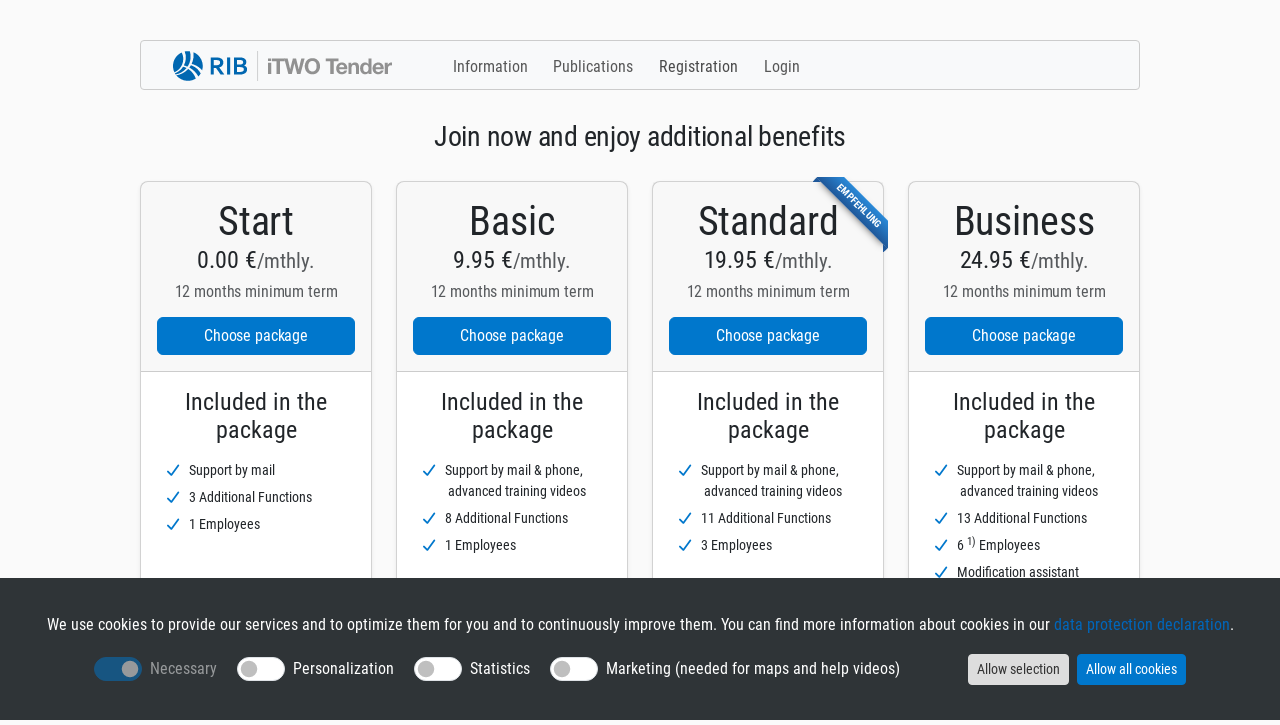

--- FILE ---
content_type: text/html; charset=UTF-8
request_url: https://myorder.rib.de/public/RegisterCompany/item/474057
body_size: 45585
content:
<!DOCTYPE html>
<html lang="en">
<head>
    <link rel="stylesheet" type="text/css" href="/3rdParty/bootstrap/css/bootstrap.min.css?v=3.0.1612" />
<link rel="stylesheet" type="text/css" href="/3rdParty/fontawesome/css/all.min.css?v=3.0.1612" />
<link rel="stylesheet" type="text/css" href="/css/tender.public.css?v=3.0.1612" />
<script type="text/javascript" src="/assets/e4dfda81/JsTrans.js"></script>
<script type="text/javascript" src="/assets/e4dfda81/JsTrans.dictionary.2cb0046138.js"></script>
<script type="text/javascript" src="/3rdParty/jquery/jquery-3.7.1.min.js?v=3.0.1612"></script>
<script type="text/javascript" src="/assets/aeece1c2/jquery.yii.js"></script>
<script type="text/javascript" src="/3rdParty/popper/popper.min.js?v=3.0.1612"></script>
<script type="text/javascript" src="/3rdParty/bootstrap/js/bootstrap.min.js?v=3.0.1612"></script>
<script type="text/javascript" src="/3rdParty/jscookie/js.cookie.js?v=3.0.1612"></script>
<script type="text/javascript" src="/js/tender.public.js?v=3.0.1612"></script>
<title>iTWO Tender - RIB e-Vergabe und Aufträge für Bieter</title>
    <meta name="keywords" lang="de" content="eVergabe, elektronische Vergabe, e-Vergabe, Vergabe, Ausschreibungen, Aufträge, Bieter" />
    <meta name="description" lang="de" content="iTWO Tender ist die zentrale Auftragsplattform für Bieter im Internet. Hier finden Sie bundesweit Ausschreibungen zu Bau- und Liefer- und Dienstleistungen von öffentlichen und privaten Auftraggebern." />

    
    <meta name="viewport" content="width=device-width, initial-scale=1" />
    <meta name="msapplication-config" content="none" />

    <link rel="icon" type="image/png" href="/img/favicons/favicon-96x96.png" sizes="96x96" />
    <link rel="icon" type="image/svg+xml" href="/img/favicons/favicon.svg" />
    <link rel="shortcut icon" href="/img/favicons/favicon.ico" />
    <link rel="apple-touch-icon" sizes="180x180" href="/img/favicons/apple-touch-icon.png" />
    <meta name="apple-mobile-web-app-title" content="iTWO Tender" />
    <link rel="manifest" href="/img/favicons/site.webmanifest" />

    <noscript><meta http-equiv="refresh" content="0;url=/noscript"></noscript>
    
    <script type="text/javascript">
        const YII_LANGUAGE      = 'en';
        const YII_BASE_URL      = '';
        const YII_CSRF_TOKEN    = '64d0741c085fe778bc34e50aeeeefbd74339c54b';
        $(function(){
            $.initEvents();

            // check for modern browser (html5, no IE)
            if( (!$.isCanvasSupported() || !!document.documentMode) && Cookies.get('Browser') != 'ignore') {
                document.getElementById('oldBrowserDialog').style.display = 'block';
            }
        });
    </script>
    <style>
        .sps--blw {
            top:                0;
            padding-top:        0px;
            position:           fixed;
            margin:             10 auto;
            padding:            0;
            max-width:          1000px;
            z-index:            500;
            background-color:   #fafafa;
            color:              #000;
        }
    </style>
</head>
<body>

    <div class="container">

        <!-- navigation -->
        <div class="sps" id="publicNav">
            <nav class="navbar navbar-expand-lg navbar-light bg-light" >
                <div class="navbar-brand">
                    <img src="/img/logo-iTWOTender-Blue.svg" height="30" alt="iTWO Tender">
                </div>
                <button class="navbar-toggler" type="button" data-bs-toggle="collapse" data-bs-target="#navbarContent" aria-controls="navbarContent" aria-expanded="false" aria-label="Toggle navigation">
                    <span class="navbar-toggler-icon"></span>
                </button>

                <div class="collapse navbar-collapse" id="navbarContent">
                    <ul class="navbar-nav mr-auto" id="yw0">
<li class="nav-item"><a class="nav-link" href="/public/informations">Information</a></li>
<li class="nav-item"><a class="nav-link" href="/public/publications">Publications</a></li>
<li class="nav-item active"><a class="nav-link" href="/public/registerCompany">Registration</a></li>
<li class="nav-item"><a class="nav-link" href="/dashboard/index">Login</a></li>
</ul>                </div>

            </nav>
        </div>
                <!-- content -->
        <div style="min-height: 484px;">
            <style>

    ul#bundleFeatureList {
        margin-left:            25px;
    }
    ul#bundleFeatureList li {
        margin-bottom:          6px;
        font-size:              14px;
    }

    ul#bundleFeatureList li:before {
        font-family:            "Font Awesome 5 Pro";
        font-weight:            900;
        color:                  #0077cc;
        content:                "\f00c";
        margin-left:            -25px;  /* this is to move the icon left */
        padding-right:          10px; /* to keep some space between icon and text */
    }

    .sticky {
        position:               Sticky;
        top:                    -1px;
        background-color:       #fafafa;
    }
</style>

<div class="row" style="margin-bottom:12px;">
    <div class="col-md-12 text-center">
        <h3 style="letter-spacing: -.009em;">
            Join now and enjoy additional benefits        </h3>
    </div>
</div>

<div class="row row-cols-1 row-cols-md-3 mb-3 text-center" id="packages">
            <div class="col-md-3 col-6 mb-4 mb-md-0">
            <div class="card h-100 mb-4 rounded-3 shadow-sm">
                                <div class="card-header py-3" style="letter-spacing: -.009em;">
                    <h1 class="my-0 fw-normal">Start</h1>
                    <h4 class="card-title pricing-card-title">0.00 €<small class="text-muted fw-light">/mthly.</small></h4>
                    <h6 class="text-muted fw-light">12 months minimum term</h6>
                    <a class="w-100 btn btn-primary" href="#" id="yt0">Choose package</a>                </div>
                <div class="card-body">
                    <h4>Included in the package</h4>

                    <ul id="bundleFeatureList" class="mt-3 mb-4" style="list-style-type:none;padding: 0; padding: 0px 10px; text-align: left;">
                        <li>Support by mail</li><li>3 Additional Functions</li><li>1  Employees</li>                    </ul>

                </div>
            </div>
        </div>
            <div class="col-md-3 col-6 mb-4 mb-md-0">
            <div class="card h-100 mb-4 rounded-3 shadow-sm">
                                <div class="card-header py-3" style="letter-spacing: -.009em;">
                    <h1 class="my-0 fw-normal">Basic</h1>
                    <h4 class="card-title pricing-card-title">9.95 €<small class="text-muted fw-light">/mthly.</small></h4>
                    <h6 class="text-muted fw-light">12 months minimum term</h6>
                    <a class="w-100 btn btn-primary" href="#" id="yt1">Choose package</a>                </div>
                <div class="card-body">
                    <h4>Included in the package</h4>

                    <ul id="bundleFeatureList" class="mt-3 mb-4" style="list-style-type:none;padding: 0; padding: 0px 10px; text-align: left;">
                        <li>Support by mail & phone, advanced training videos</li><li>8 Additional Functions</li><li>1  Employees</li>                    </ul>

                </div>
            </div>
        </div>
            <div class="col-md-3 col-6 mb-4 mb-md-0">
            <div class="card h-100 mb-4 rounded-3 shadow-sm">
                <div class="ribbon"><span>Empfehlung</span></div>                <div class="card-header py-3" style="letter-spacing: -.009em;">
                    <h1 class="my-0 fw-normal">Standard</h1>
                    <h4 class="card-title pricing-card-title">19.95 €<small class="text-muted fw-light">/mthly.</small></h4>
                    <h6 class="text-muted fw-light">12 months minimum term</h6>
                    <a class="w-100 btn btn-primary" href="#" id="yt2">Choose package</a>                </div>
                <div class="card-body">
                    <h4>Included in the package</h4>

                    <ul id="bundleFeatureList" class="mt-3 mb-4" style="list-style-type:none;padding: 0; padding: 0px 10px; text-align: left;">
                        <li>Support by mail & phone, advanced training videos</li><li>11 Additional Functions</li><li>3  Employees</li>                    </ul>

                </div>
            </div>
        </div>
            <div class="col-md-3 col-6 mb-4 mb-md-0">
            <div class="card h-100 mb-4 rounded-3 shadow-sm">
                                <div class="card-header py-3" style="letter-spacing: -.009em;">
                    <h1 class="my-0 fw-normal">Business</h1>
                    <h4 class="card-title pricing-card-title">24.95 €<small class="text-muted fw-light">/mthly.</small></h4>
                    <h6 class="text-muted fw-light">12 months minimum term</h6>
                    <a class="w-100 btn btn-primary" href="#" id="yt3">Choose package</a>                </div>
                <div class="card-body">
                    <h4>Included in the package</h4>

                    <ul id="bundleFeatureList" class="mt-3 mb-4" style="list-style-type:none;padding: 0; padding: 0px 10px; text-align: left;">
                        <li>Support by mail & phone, advanced training videos</li><li>13 Additional Functions</li><li>6  <sup>1)</sup> Employees</li><li>Modification assistant</li>                    </ul>

                </div>
            </div>
        </div>
    </div>
    <h3 class="text-center mb-4 mt-5" style="letter-spacing: -.009em;">Packages in detail</h3>
<style>
    .table>:not(caption)>*>* {
        padding: 0.8rem 0.8rem !important;
</style>
    <div class="table-responsive">
        <table class="table text-center" role="table">
            <thead>
            <tr>
                                    <th style="width: 18%;">
                        <h4 style="font-weight: bold;margin-bottom: 0.5rem;">Start</h4>
                    </th>
                                    <th style="width: 18%;">
                        <h4 style="font-weight: bold;margin-bottom: 0.5rem;">Basic</h4>
                    </th>
                                    <th style="width: 18%;">
                        <h4 style="font-weight: bold;margin-bottom: 0.5rem;">Standard</h4>
                    </th>
                                    <th style="width: 18%;">
                        <h4 style="font-weight: bold;margin-bottom: 0.5rem;">Business</h4>
                    </th>
                            </tr>
            </thead>
            <tbody>
            <tr>
                <td colspan="4" class="text-center">Included help and support functions</td>
            </tr>
            <tr>
                <td>Introduction Videos<br>inclusive</td>
                <td>Introduction Videos<br>inclusive</td>
                <td>Introduction Videos<br>inclusive</td>
                <td>Introduction Videos<br>inclusive</td>
            </tr>
            <tr>
                <td>eMail Support<br>inclusive</td>
                <td>eMail Support<br>inclusive</td>
                <td>eMail Support<br>inclusive</td>
                <td>eMail Support<br>inclusive</td>
            </tr>
            <tr>
                <td>Telephone Support<br>1.95 €/min</td>
                <td>Telephone Support<br>inclusive</td>
                <td>Telephone Support<br>inclusive</td>
                <td>Telephone Support<br>inclusive</td>
            </tr>
            </tbody>

            <tbody>
            <tr>
                <td colspan="4" class="text-center">Included functions</td>
            </tr>
            <tr>
                <td><a target="_blank" href="https://www.vergabe.rib.de/rib-e-vergabe-bescheinigungen/">Management of certificates</a><br>10 MB</td>
                <td><a target="_blank" href="https://www.vergabe.rib.de/rib-e-vergabe-bescheinigungen/">Management of certificates</a><br>10 MB</td>
                <td><a target="_blank" href="https://www.vergabe.rib.de/rib-e-vergabe-bescheinigungen/">Management of certificates</a><br>10 MB</td>
                <td><a target="_blank" href="https://www.vergabe.rib.de/rib-e-vergabe-bescheinigungen/">Management of certificates</a><br>100 MB</td>
            </tr>
                                                <tr>
                                                    <td id="13">                                Register fee for each platform<br>inclusive</td>
                                                    <td id="13">                                Register fee for each platform<br>inclusive</td>
                                                    <td id="13">                                Register fee for each platform<br>inclusive</td>
                                                    <td id="13">                                Register fee for each platform<br>inclusive</td>
                                            </tr>
                                                                <tr>
                                                    <td id="14">                                Number of users<br>1 Benutzer</td>
                                                    <td id="14">                                Number of users<br>1 Benutzer</td>
                                                    <td id="14">                                Number of users<br>3 Benutzer</td>
                                                    <td id="14">                                Number of users<br>6 Benutzer <sup>1)</sup></td>
                                            </tr>
                                                                <tr>
                                                    <td id="15">                                </td>
                                                    <td id="15">                                Additional Training Videos<br>inclusive</td>
                                                    <td id="15">                                Additional Training Videos<br>inclusive</td>
                                                    <td id="15">                                Additional Training Videos<br>inclusive</td>
                                            </tr>
                                                                <tr>
                                                    <td id="43">                                </td>
                                                    <td id="43">                                Appointment Wizard<br>inclusive</td>
                                                    <td id="43">                                Appointment Wizard<br>inclusive</td>
                                                    <td id="43">                                Appointment Wizard<br>inclusive</td>
                                            </tr>
                                                                <tr>
                                                    <td id="4">                                </td>
                                                    <td id="4">                                </td>
                                                    <td id="4">                                Notification Wizard<br>inclusive</td>
                                                    <td id="4">                                Notification Wizard<br>inclusive</td>
                                            </tr>
                                                                <tr>
                                                    <td id="47">                                </td>
                                                    <td id="47">                                </td>
                                                    <td id="47">                                Extended Company Profile<br>inclusive</td>
                                                    <td id="47">                                Extended Company Profile<br>inclusive</td>
                                            </tr>
                                                                                                                                                                                                                                                                                                                                                                                                                                                        <tr>
                                                <td id="46">                            </td>
                                                <td id="46">                            </td>
                                                <td id="46">                            </td>
                                                <td id="46">                            Tender Management<br>inclusive</td>
                                            </tr>
                                                                                                                                                                                                                                                                                                            <tr>
                                                    <td id="51">                                </td>
                                                    <td id="51">                                </td>
                                                    <td id="51">                                </td>
                                                    <td id="51">                                Änderungsassistent<br>inclusive</td>
                                            </tr>
                                                                                                                                                        <tr>
                                    <td>
                        <a class="w-100 btn btn-primary" href="#" id="yt4">Choose package</a>                    </td>
                                    <td>
                        <a class="w-100 btn btn-primary" href="#" id="yt5">Choose package</a>                    </td>
                                    <td>
                        <a class="w-100 btn btn-primary" href="#" id="yt6">Choose package</a>                    </td>
                                    <td>
                        <a class="w-100 btn btn-primary" href="#" id="yt7">Choose package</a>                    </td>
                
            </tr>
            </tbody>
        </table>
    </div>

<div class="row">
    <div class="col-md-12">
        <div class="caption">
            <sup>1)</sup>
            If you need more users, please <a href="/kontakt">contact</a> us.        </div>
    </div>
</div>

<script src="https://cdn.jsdelivr.net/npm/@userlike/messenger/dist/browser/index.min.js" integrity="sha256-+LuI2Pjaab62ijPTchcR/A9QxMHt0LaMKe62VdUGw5Q=" crossorigin="anonymous"></script>
<script>
    async function createUserlikeApi() {
        const result = await UserlikeMessenger.createMessenger({
            version:    1,
            widgetKey:  'e53ebc777dcb49a29c33fa8ef2459f29ace1bc9fb5bd4ff0b3fac48f8cb34dad',
        });
        const { api } = result.value;
        return api;
    }
    const userlike = createUserlikeApi();
    userlike.then(messenger => messenger.mount());
</script>

        <div class="modal fade" id="productLongDescription-13" data-bs-backdrop="static">
            <div class="modal-dialog modal-dialog-scrollable" role="document" style="max-width: 720px;;">
                <div class="modal-content">
                    <div class="modal-header">
                        <h3>&nbsp;</h3>
                                            </div>
                    <div class="modal-body">
                        <div class="row"><div class="col-md-12"></div></div>                    </div>
                    <div class="modal-footer">
                        <a class="btn btn-secondary" onclick="$(&#039;#productLongDescription-13&#039;).modal(&#039;hide&#039;);return false;" href="#">Close</a>                    </div>
                </div>
            </div>
        </div>
                <div class="modal fade" id="productLongDescription-14" data-bs-backdrop="static">
            <div class="modal-dialog modal-dialog-scrollable" role="document" style="max-width: 720px;;">
                <div class="modal-content">
                    <div class="modal-header">
                        <h3>&nbsp;</h3>
                                            </div>
                    <div class="modal-body">
                        <div class="row"><div class="col-md-12"></div></div>                    </div>
                    <div class="modal-footer">
                        <a class="btn btn-secondary" onclick="$(&#039;#productLongDescription-14&#039;).modal(&#039;hide&#039;);return false;" href="#">Close</a>                    </div>
                </div>
            </div>
        </div>
                <div class="modal fade" id="productLongDescription-15" data-bs-backdrop="static">
            <div class="modal-dialog modal-dialog-scrollable" role="document" style="max-width: 720px;;">
                <div class="modal-content">
                    <div class="modal-header">
                        <h3>&nbsp;</h3>
                                            </div>
                    <div class="modal-body">
                        <div class="row"><div class="col-md-12"></div></div>                    </div>
                    <div class="modal-footer">
                        <a class="btn btn-secondary" onclick="$(&#039;#productLongDescription-15&#039;).modal(&#039;hide&#039;);return false;" href="#">Close</a>                    </div>
                </div>
            </div>
        </div>
                <div class="modal fade" id="productLongDescription-43" data-bs-backdrop="static">
            <div class="modal-dialog modal-dialog-scrollable" role="document" style="max-width: 720px;;">
                <div class="modal-content">
                    <div class="modal-header">
                        <h3>Mit dem Zusatzdienst Terminassistent können Sie sich zu jeder Ausschreibung an wichtige Termine erinnern lassen.</h3>
                                            </div>
                    <div class="modal-body">
                        <div class="row"><div class="col-md-12">Mit dem Zusatzdienst Terminassistent können Sie sich zu jeder Ausschreibung an wichtige Termine erinnern lassen. Die Erinnerung erfolgt per Nachricht oder per E-Mail. Mit dem Terminassistent verpassen Sie somit keine Termine mehr zu einer Ausschreibung.<br><br>Buchen Sie jetzt den Zusatzdienst Terminassistent <b>nur 5 Euro pro Monat für ein Jahr</b>. Dies entspricht einem Preis pro Jahr von 60 Euro zzgl. gesetzlicher Mehrwertsteuer zum Laufzeitende. <br><br>Der Dienst wird mit einer unbestimmten Laufzeit erworben. Die Mindestlaufzeit sind 12 Monate ab dem Kaufdatum mit einer Kündigungsfrist von drei Monaten. Wird nicht (rechtzeitig) gekündigt, verlängert sich der Vertrag um jeweils ein Jahr.</div></div>                    </div>
                    <div class="modal-footer">
                        <a class="btn btn-secondary" onclick="$(&#039;#productLongDescription-43&#039;).modal(&#039;hide&#039;);return false;" href="#">Close</a>                    </div>
                </div>
            </div>
        </div>
                <div class="modal fade" id="productLongDescription-4" data-bs-backdrop="static">
            <div class="modal-dialog modal-dialog-scrollable" role="document" style="max-width: 720px;;">
                <div class="modal-content">
                    <div class="modal-header">
                        <h3>Lassen Sie sich mit dem Benachrichtigungsassistent täglich über alle neuen Ausschreibungen die zu Ihrem Filterprofil passen informieren.</h3>
                                            </div>
                    <div class="modal-body">
                        <div class="row"><div class="col-md-12">Verpassen Sie mit dem Benachrichtigungsassistent keine Ausschreibung mehr. Lassen Sie sich mit dem Benachrichtigungsassistent täglich über alle neuen Ausschreibungen die zu Ihrem Filterprofil passen informieren. Somit sind Sie immer auf dem aktuellen Stand.<br><br>Buchen Sie jetzt den Benachrichtigungsassistent für <b>nur 5 Euro pro Monat für ein Jahr</b>. Dies entspricht einem Preis pro Jahr von 60 Euro zzgl. gesetzlicher Mehrwertsteuer zum Laufzeitende. <br><br>Der Dienst wird mit einer unbestimmten Laufzeit erworben. Die Mindestlaufzeit sind 12 Monate ab dem Kaufdatum mit einer Kündigungsfrist von drei Monaten. Wird nicht (rechtzeitig) gekündigt, verlängert sich der Vertrag um jeweils ein Jahr.</div></div>                    </div>
                    <div class="modal-footer">
                        <a class="btn btn-secondary" onclick="$(&#039;#productLongDescription-4&#039;).modal(&#039;hide&#039;);return false;" href="#">Close</a>                    </div>
                </div>
            </div>
        </div>
                <div class="modal fade" id="productLongDescription-47" data-bs-backdrop="static">
            <div class="modal-dialog modal-dialog-scrollable" role="document" style="max-width: 720px;;">
                <div class="modal-content">
                    <div class="modal-header">
                        <h3>Mit diesem Zusatzdienst können Sie Ihre Firma noch besser für potenzielle Auftraggeber präsentieren.</h3>
                                            </div>
                    <div class="modal-body">
                        <div class="row"><div class="col-md-12">Mit diesem Zusatzdienst können Sie Ihre Firma noch besser für potenzielle Auftraggeber präsentieren. Hierbei können Sie zusätzliche Beschreibungen, Bilder, Logos, Bescheinigungen und Referenzen über bisher erbrachte Leistungen hinterlegen. Darüber hinaus können Sie festlegen, ob diese Informationen nur von den Vergabestellen eingesehen werden können oder diese zusätzlich, als Ihre Referenzseite, im Internet publiziert werden.<br><br>Buchen Sie jetzt den Zusatzdienst Erweitertes Firmenprofil für <b>nur 5 Euro pro Monat für ein Jahr</b>. Dies entspricht einem Preis pro Jahr von 60 Euro zzgl. gesetzlicher Mehrwertsteuer zum Laufzeitende. <br><br>Der Dienst wird mit einer unbestimmten Laufzeit erworben. Die Mindestlaufzeit sind 12 Monate ab dem Kaufdatum mit einer Kündigungsfrist von drei Monaten. Wird nicht (rechtzeitig) gekündigt, verlängert sich der Vertrag um jeweils ein Jahr.</div></div>                    </div>
                    <div class="modal-footer">
                        <a class="btn btn-secondary" onclick="$(&#039;#productLongDescription-47&#039;).modal(&#039;hide&#039;);return false;" href="#">Close</a>                    </div>
                </div>
            </div>
        </div>
                <div class="modal fade" id="productLongDescription-51" data-bs-backdrop="static">
            <div class="modal-dialog modal-dialog-scrollable" role="document" style="max-width: 720px;;">
                <div class="modal-content">
                    <div class="modal-header">
                        <h3>Mit dem Änderungsassistent entfällt  das manuelle herunterladen und einarbeiten von Änderungspaketen. Der Dienst findet die Änderungen der Vergabestelle automatisch, lädt diese im Hintergrund auf den PC und arbeitet die Änderungen automatisch ein.</h3>
                                            </div>
                    <div class="modal-body">
                        <div class="row"><div class="col-md-12">Mit dem <b>Änderungsassistent</b> entfällt  das manuelle herunterladen und einarbeiten von Änderungspaketen. Der Dienst findet die Änderungen der Vergabestelle automatisch, lädt diese im Hintergrund auf den PC und arbeitet die Änderungen automatisch ein. <br><br>Buchen Sie jetzt den Zusatzdienst  <b>Änderungsassistent</b> für nur <strong>7 Euro pro Monat für ein Jahr</strong>. Dies entspricht einem <strong>Preis pro Jahr von 84,00 Euro</strong> zzgl. gesetzlicher Mehrwertsteuer zum Laufzeitende. <br><br>Die Mindestlaufzeit sind 12 Monate ab dem Kaufdatum mit einer Kündigungsfrist von drei Monaten. Wird nicht (rechtzeitig) gekündigt, verlängert sich der Vertrag um jeweils ein Jahr. <br><br>Um den Zusatzdienst <b>Änderungsassistent</b> nutzen zu können, benötigen Sie immer den kostenlosen Bieterclient <b>ava-sign 2020 V1.4</b> oder höher!</div></div>                    </div>
                    <div class="modal-footer">
                        <a class="btn btn-secondary" onclick="$(&#039;#productLongDescription-51&#039;).modal(&#039;hide&#039;);return false;" href="#">Close</a>                    </div>
                </div>
            </div>
        </div>
                <div class="modal fade" id="productLongDescription-2" data-bs-backdrop="static">
            <div class="modal-dialog modal-dialog-scrollable" role="document" style="max-width: 720px;;">
                <div class="modal-content">
                    <div class="modal-header">
                        <h3>Mit dem Zusatzdienst Vergabeunterlagen als PDF einsehen können Sie schnell und einfach direkt in iTWO tender die kompletten Vergabeunterlagen als ein PDF anzeigen lassen.</h3>
                                            </div>
                    <div class="modal-body">
                        <div class="row"><div class="col-md-12">Mit dem Zusatzdienst Vergabeunterlagen als PDF einsehen können Sie schnell und einfach direkt in iTWO tender die kompletten Vergabeunterlagen als ein PDF anzeigen lassen. Dies spart jede Menge Zeit wenn Sie sich zum Beispiel zuerst nur ein Bild für die neue Ausschreibung verschaffen möchten.<br><br>Buchen Sie jetzt den Zusatzdienst Vergabeunterlagen als PDF einsehen für <b>nur 5 Euro pro Monat für ein Jahr</b>. Dies entspricht einem Preis pro Jahr von 60 Euro zzgl. gesetzlicher Mehrwertsteuer zum Laufzeitende. <br><br>Der Dienst wird mit einer unbestimmten Laufzeit erworben. Die Mindestlaufzeit sind 12 Monate ab dem Kaufdatum mit einer Kündigungsfrist von drei Monaten. Wird nicht (rechtzeitig) gekündigt, verlängert sich der Vertrag um jeweils ein Jahr.</div></div>                    </div>
                    <div class="modal-footer">
                        <a class="btn btn-secondary" onclick="$(&#039;#productLongDescription-2&#039;).modal(&#039;hide&#039;);return false;" href="#">Close</a>                    </div>
                </div>
            </div>
        </div>
                <div class="modal fade" id="productLongDescription-46" data-bs-backdrop="static">
            <div class="modal-dialog modal-dialog-scrollable" role="document" style="max-width: 720px;;">
                <div class="modal-content">
                    <div class="modal-header">
                        <h3>Mit diesem Zusatzdienst können Sie interne Notizen, Projektnummern oder Vermerke zu ihren Ausschreibungen hinterlegen und Ausschreibungen an eine andere Niederlassung übertragen.</h3>
                                            </div>
                    <div class="modal-body">
                        <div class="row"><div class="col-md-12">Mit diesem Zusatzdienst können Sie interne Notizen, Projetnummern oder Vermerke zu ihren Ausschreibungen hinterlegen. Diese Informationen sind nur für Sie und Ihre Firma einsehbar. So können Sie zum Beispiel ihre interne Projektnummer oder den zuständigen Mitarbeiter hinterlegen. Diese Notizen werden dann direkt bei der Suche nach Ausschreibungen durch Sie oder einen Mitarbeiter Ihrer Firma berücksichtigt. Mit dem Dienst können Sie auch Ausschreibungen in einen anderen Zugang <b>verschieben</b>, wenn zum Beispiel eine andere Niederlassung das Angebot abgeben soll.<br><br>Buchen Sie jetzt den Zusatzdienst Notizen für <b>nur 5 Euro pro Monat für ein Jahr</b>. Dies entspricht einem Preis pro Jahr von 60 Euro zzgl. gesetzlicher Mehrwertsteuer zum Laufzeitende. <br><br>Der Dienst wird mit einer unbestimmten Laufzeit erworben. Die Mindestlaufzeit sind 12 Monate ab dem Kaufdatum mit einer Kündigungsfrist von drei Monaten. Wird nicht (rechtzeitig) gekündigt, verlängert sich der Vertrag um jeweils ein Jahr.</div></div>                    </div>
                    <div class="modal-footer">
                        <a class="btn btn-secondary" onclick="$(&#039;#productLongDescription-46&#039;).modal(&#039;hide&#039;);return false;" href="#">Close</a>                    </div>
                </div>
            </div>
        </div>
                <div class="modal fade" id="productLongDescription-49" data-bs-backdrop="static">
            <div class="modal-dialog modal-dialog-scrollable" role="document" style="max-width: 720px;;">
                <div class="modal-content">
                    <div class="modal-header">
                        <h3>Mit dem Dienst Bescheinigungen können Sie Ihre Bescheinigungen und Nachweise auf der Plattform verwalten und diese bei Bedarf an die Vergabestelle übermitteln.</h3>
                                            </div>
                    <div class="modal-body">
                        <div class="row"><div class="col-md-12">Mit dem Dienst Bescheinigungen können Sie Bescheinigungen und Nachweise auf der Plattform verwalten und diese bei Bedarf an die Vergabestelle übermitteln. Mit der kostenlosen Variante Bescheinigungen 10 MB können Bescheinigungen mit bis zu 10 MB Speicherplatz pro Firmenzugang verwaltet werden.</div></div>                    </div>
                    <div class="modal-footer">
                        <a class="btn btn-secondary" onclick="$(&#039;#productLongDescription-49&#039;).modal(&#039;hide&#039;);return false;" href="#">Close</a>                    </div>
                </div>
            </div>
        </div>
                <div class="modal fade" id="productLongDescription-50" data-bs-backdrop="static">
            <div class="modal-dialog modal-dialog-scrollable" role="document" style="max-width: 720px;;">
                <div class="modal-content">
                    <div class="modal-header">
                        <h3>Mit dem Dienst Bescheinigungen können Sie Ihre Bescheinigungen und Nachweise auf der Plattform verwalten und diese bei Bedarf an die Vergabestelle übermitteln.</h3>
                                            </div>
                    <div class="modal-body">
                        <div class="row"><div class="col-md-12">Mit dem Dienst Bescheinigungen können Sie Bescheinigungen und Nachweise auf der Plattform verwalten und diese bei Bedarf an die Vergabestelle übermitteln. Mit der kostenpflichtigen Variante Bescheinigungen 100 MB können Bescheinigungen mit bis zu 100 MB Speicherplatz pro Firmenzugang verwaltet werden. Buchen Sie jetzt das Produkt Bescheinigungen 100 MB <b>für nur 5 Euro pro Monat für ein Jahr</b>. Dies entspricht einem Preis pro Jahr von 60 Euro zzgl. gesetzlicher Mehrwertsteuer zum Laufzeitende. Die Mindestlaufzeit sind 12 Monate ab dem Kaufdatum mit einer Kündigungsfrist von drei Monaten. Wird nicht (rechtzeitig) gekündigt, verlängert sich der Vertrag um jeweils ein Jahr.</div></div>                    </div>
                    <div class="modal-footer">
                        <a class="btn btn-secondary" onclick="$(&#039;#productLongDescription-50&#039;).modal(&#039;hide&#039;);return false;" href="#">Close</a>                    </div>
                </div>
            </div>
        </div>
                </div>

        <!-- footer -->
        <hr>
        <div class="row footer">
            <div class="col-md-3">
                <ul class="nav flex-column">
                    <li class="nav-header">iTWO Tender</li>
                    <li class="nav-item">
                        <a href="/">About iTWO Tender</a>                    </li>
                </ul>
            </div>
            <div class="col-md-3">
                <ul class="nav flex-column">
                    <li class="nav-header">General</li>
                    <li class="nav-item"><a href="/impressum">Imprint</a></li>
                    <li class="nav-item"><a href="/datenschutz">Privacy Policy</a></li>
                    <li class="nav-item"><a target="_blank" href="https://www.rib-software.com/pdf/de/rib-itwo-tender-nutzungsbedingungen-08-2023.pdf">Terms and Conditions</a></li>
                </ul>
            </div>
            <div class="col-md-3">
                <ul class="nav flex-column">
                    <li class="nav-header">Contact & Help</li>
                    <li class="nav-item"><a href="/kontakt">Contact</a></li>
                    <li class="nav-item"><a target="blank" href="https://www.meinauftrag.rib.de/hilfe/index.html">Help</a></li>
                </ul>
            </div>
            <div class="col-md-3">
                <ul class="nav flex-column">
                    <li class="nav-header">Languages</li>
                    <li class="nav-item"><a href="/" id="yt8">Deutsch</a></li>
                    <li class="nav-item"><a href="/" id="yt9">English</a></li>
                </ul>
            </div>
        </div>

    </div>


<div id="oldBrowserDialog" class="position-fixed hide top-0 start-0 z-3 vw-100 vh-100 bg-dark bg-opacity-75"><div class="bg-white my-5 mx-auto p-3 rounded w-600"><div class="row"><div class="col-12">Dear iTWO Tender user, <br><br>You are using an outdated browser that does not correctly display all the contents of iTWO Tender. In order to make full use of our pages in appearance and function, we recommend that you install one of the newer browsers below:</div></div><div class="row mt-4"><div class="col-3 text-center"><a href="https://www.google.de/chrome/browser/desktop/"><img src="/img/browser/chrome.png" alt="" /><br>Chrome</a></div><div class="col-3 text-center"><a href="https://www.mozilla.com/firefox/"><img src="/img/browser/ff.png" alt="" /><br>Firefox</a></div><div class="col-3 text-center"><a href="https://www.opera.com/download/"><img src="/img/browser/opera.png" alt="" /><br>Opera</a></div><div class="col-3 text-center"><a href="https://www.apple.com/safari/download/"><img src="/img/browser/safari.png" alt="" /><br>Safari</a></div></div><div class="row mt-4"><div class="col-12 text-center"><input onclick="Cookies.set(&#039;Browser&#039;, &#039;ignore&#039;, {path: &#039;/&#039;, expires: 1}); document.getElementById(&#039;oldBrowserDialog&#039;).style.display = &#039;none&#039;;" class="btn btn-primary" name="yt10" type="button" value="seen" /></div></div></div></div><div id="cookieBanner" class="cookie-banner hide" >
    <p>
        We use cookies to provide our services and to optimize them for you and to continuously improve them. You can find more information about cookies in our <a href="/datenschutz#cookies">data protection declaration</a>.    </p>
    <span class="form-check form-switch form-check-inline">
        <input id="ciNecessary" type="checkbox" class="form-check-input" checked disabled>
        <label class="form-check-label" for="ciNecessary" title="Without these cookies, important functions cannot be provided.">
            Necessary        </label>
    </span>
    <span class="form-check form-switch form-check-inline">
        <input id="ciPreferences" type="checkbox" class="form-check-input">
        <label class="form-check-label" for="ciPreferences" title="Allow a web page to remember information, such as your preferred language.">
            Personalization        </label>
    </span>
    <span class="form-check form-switch form-check-inline">
        <input id="ciStatistics" type="checkbox" class="form-check-input">
        <label class="form-check-label" for="ciStatistics" title="Help us understand how our visitors interact with our services.">
            Statistics        </label>
    </span>
    <span class="form-check form-switch form-check-inline">
        <input id="ciMarketing" type="checkbox" class="form-check-input">
        <label class="form-check-label" for="ciMarketing" title="Are used to follow visitors on our website. The goal is, for example, to show ads that are really relevant and appealing to you and therefore more valuable for advertising partners.">
            Marketing (needed for maps and help videos)         </label>
    </span>
    <button id="cookieSel" class="btn btn-sm btn-secondary my-0 me-1 ms-5">Allow selection</button>
    <button id="cookieAll" class="btn btn-sm btn-primary">Allow all cookies </button>
</div>

<div id="cookieWarning" class="cookie-banner hide">
    In order to be able to use our services, cookies must be activated in your browser!</div>

<script>
    let cookieName      = 'CookieConsent';
    let cookieOptions   = { path: '/', expires: 365, secure: true, sameSite: 'None' };
    let cookieConsent   = { necessary: true, preferences: false, statistics: false, marketing: false };

    // Falls Cookie nicht gesetzt
    if (Cookies.get(cookieName) === undefined) {
        // Setze Cookie auf 'enabled'
        Cookies.set(cookieName, 'enabled', cookieOptions);
        // Ist Cookie nicht gesetzt, dann werden Cookies scheinbar blockiert
        if (Cookies.get(cookieName) === undefined) {
            $('#cookieWarning').show();
        }
    }

    // Falls Cookie auf 'enabled'
    if (Cookies.get(cookieName) === 'enabled') {
        // Blende Cookie Banner ein
        $('#cookieBanner').show();
    } else {
        // Lese Cookie-Zustimmungen aus
        $.extend(cookieConsent, JSON.parse(Cookies.get(cookieName)));
    }

    $('#cookieSel').click(function () {
        $.extend(cookieConsent, {
            necessary:      $('#ciNecessary').prop('checked'),
            preferences:    $('#ciPreferences').prop('checked'),
            statistics:     $('#ciStatistics').prop('checked'),
            marketing:      $('#ciMarketing').prop('checked')
        });
        Cookies.set(cookieName, JSON.stringify(cookieConsent), cookieOptions);
        $('#cookieBanner').hide();
        location.reload();
    });

    $('#cookieAll').click(function () {
        $.extend(cookieConsent, {
            necessary:      true,
            preferences:    true,
            statistics:     true,
            marketing:      true
        });
        Cookies.set(cookieName, JSON.stringify(cookieConsent), cookieOptions);
        $('#cookieBanner').hide();
        location.reload();
    });

    showCookieBanner = function(){
        $('#ciNecessary')   .prop('checked', cookieConsent.necessary);
        $('#ciPreferences') .prop('checked', cookieConsent.preferences)
        $('#ciStatistics')  .prop('checked', cookieConsent.statistics)
        $('#ciMarketing')   .prop('checked', cookieConsent.marketing)
        $('#cookieBanner')  .show();
    }
</script>
<script type="text/javascript">
/*<![CDATA[*/
jQuery(function($) {
jQuery('body').on('click','#yt0',function(){jQuery.yii.submitForm(this,'registerCompany',{'package':5,'YII_CSRF_TOKEN':'64d0741c085fe778bc34e50aeeeefbd74339c54b'});return false;});
jQuery('body').on('click','#yt1',function(){jQuery.yii.submitForm(this,'registerCompany',{'package':1,'YII_CSRF_TOKEN':'64d0741c085fe778bc34e50aeeeefbd74339c54b'});return false;});
jQuery('body').on('click','#yt2',function(){jQuery.yii.submitForm(this,'registerCompany',{'package':3,'YII_CSRF_TOKEN':'64d0741c085fe778bc34e50aeeeefbd74339c54b'});return false;});
jQuery('body').on('click','#yt3',function(){jQuery.yii.submitForm(this,'registerCompany',{'package':4,'YII_CSRF_TOKEN':'64d0741c085fe778bc34e50aeeeefbd74339c54b'});return false;});
jQuery('body').on('click','#yt4',function(){jQuery.yii.submitForm(this,'registerCompany',{'package':5,'YII_CSRF_TOKEN':'64d0741c085fe778bc34e50aeeeefbd74339c54b'});return false;});
jQuery('body').on('click','#yt5',function(){jQuery.yii.submitForm(this,'registerCompany',{'package':1,'YII_CSRF_TOKEN':'64d0741c085fe778bc34e50aeeeefbd74339c54b'});return false;});
jQuery('body').on('click','#yt6',function(){jQuery.yii.submitForm(this,'registerCompany',{'package':3,'YII_CSRF_TOKEN':'64d0741c085fe778bc34e50aeeeefbd74339c54b'});return false;});
jQuery('body').on('click','#yt7',function(){jQuery.yii.submitForm(this,'registerCompany',{'package':4,'YII_CSRF_TOKEN':'64d0741c085fe778bc34e50aeeeefbd74339c54b'});return false;});
jQuery('body').on('click','#yt8',function(){jQuery.yii.submitForm(this,'',{'language':'de','YII_CSRF_TOKEN':'64d0741c085fe778bc34e50aeeeefbd74339c54b'});return false;});
jQuery('body').on('click','#yt9',function(){jQuery.yii.submitForm(this,'',{'language':'en','YII_CSRF_TOKEN':'64d0741c085fe778bc34e50aeeeefbd74339c54b'});return false;});
});
/*]]>*/
</script>
</body>
</html>

--- FILE ---
content_type: text/css
request_url: https://myorder.rib.de/css/tender.public.css?v=3.0.1612
body_size: 4124
content:
/* ---=== general/fonts ===--- */
@import 'tender.fonts.css';

html, body {
    font-size:                  16px;
    background-color:           #fafafa;
}
html, body, input, button, select, textarea {
    font-family:                'Roboto Condensed', 'Helvetica Neue', Helvetica, Arial, sans-serif;
}
body {
    padding:                    40px 0 !important;
}
h1, h2, h3, h4, h5, h6 {
    margin-bottom:              1rem;
}
a, a:hover, a:focus {
    color:                      #0066bb;
    text-decoration:            none;
}
a > i {
    margin-right:               3px;
}
.carousel li::marker {
    font-size:                  0 !important;
}
.twitter-typeahead {
    display:                    block !important;
}
.hide {
    display:                    none;
}

.form-control::placeholder {
    opacity:                    .5;
}

/* ---=== buttons ===--- */
.btn-primary {
    color:                      #ffffff;
    background-color:           #0077cc;
    border-color:               #0077cc;
}
.btn-primary:hover, .btn-primary:focus {
    color:                      #ffffff;
    background-color:           #0067b1;
    border-color:               #0067b1;
}
.btn-secondary {
    color:                      #333333;
    background-color:           #dddddd;
    border-color:               #dddddd;
}
.btn-secondary:hover {
    color:                      #333333;
    background-color:           #cccccc;
    border-color:               #cccccc;
}

/* ---=== slider ===--- */
.slider.slider-horizontal {
    width:                      100%;
}
.slider.slider-horizontal .slider-track {
    background-image:           none;
    background-color:           #ffffff;
    border:                     solid 1px #ced4da;
}
.slider.slider-horizontal .slider-selection {
    box-shadow:                 none;
}
.slider.slider-horizontal .slider-handle {
    background:                 #0077cc;
}

/* ---=== switch ===--- */
.form-switch .form-check-input {
    height:                     1.5em;
    width:                      3.0em;
    margin-right:               0.5em;
    cursor:                     pointer;
}
.form-switch .form-check-input:checked {
    background-color:           #0077cc;
    border-color:               #0077cc;
}
.form-switch .form-check-label {
    margin-top:                 0.25em;
}


.switch {
    font-size: 1rem;
    position: relative;
}
.switch input {
    position: absolute;
    height: 1px;
    width: 1px;
    background: none;
    border: 0;
    clip: rect(0 0 0 0);
    clip-path: inset(50%);
    overflow: hidden;
    padding: 0;
}
.switch input + label {
    position: relative;
    min-width: calc(calc(2.375rem * .8) * 2);
    border-radius: calc(2.375rem * .8);
    height: calc(2.375rem * .8);
    line-height: calc(2.375rem * .8);
    display: inline-block;
    cursor: pointer;
    outline: none;
    user-select: none;
    vertical-align: middle;
    text-indent: calc(calc(calc(2.375rem * .8) * 2) + .5rem);
}
.switch input + label::before,
.switch input + label::after {
    content: '';
    position: absolute;
    top: 0;
    left: 0;
    width: calc(calc(2.375rem * .8) * 2);
    bottom: 0;
    display: block;
}
.switch input + label::before {
    right: 0;
    background-color: #dee2e6;
    border-radius: calc(2.375rem * .8);
    transition: 0.2s all;
}
.switch input + label::after {
    top: 2px;
    left: 2px;
    width: calc(calc(2.375rem * .8) - calc(2px * 2));
    height: calc(calc(2.375rem * .8) - calc(2px * 2));
    border-radius: 50%;
    background-color: white;
    transition: 0.2s all;
}
.switch input:checked + label::before {
    background-color: #0077cc;
}
.switch input:checked + label::after {
    margin-left: calc(2.375rem * .8);
}
.switch input:focus + label::before {
    outline: none;
    box-shadow: 0 0 0 0.2rem rgba(0, 136, 221, 0.25);
}
.switch input:disabled + label {
    color: #868e96;
    cursor: not-allowed;
}
.switch input:disabled + label::before {
    background-color: #e9ecef;
}
.switch input:disabled:checked + label::before {
    background-color: #0077cc;
}
.switch.switch-sm {
    font-size: 0.875rem;
}
.switch.switch-sm input + label {
    min-width: calc(calc(1.9375rem * .8) * 2);
    height: calc(1.9375rem * .8);
    line-height: calc(1.9375rem * .8);
    text-indent: calc(calc(calc(1.9375rem * .8) * 2) + .5rem);
}
.switch.switch-sm input + label::before {
    width: calc(calc(1.9375rem * .8) * 2);
}
.switch.switch-sm input + label::after {
    width: calc(calc(1.9375rem * .8) - calc(2px * 2));
    height: calc(calc(1.9375rem * .8) - calc(2px * 2));
}
.switch.switch-sm input:checked + label::after {
    margin-left: calc(1.9375rem * .8);
}
.switch.switch-lg {
    font-size: 1.25rem;
}
.switch.switch-lg input + label {
    min-width: calc(calc(3rem * .8) * 2);
    height: calc(3rem * .8);
    line-height: calc(3rem * .8);
    text-indent: calc(calc(calc(3rem * .8) * 2) + .5rem);
}
.switch.switch-lg input + label::before {
    width: calc(calc(3rem * .8) * 2);
}
.switch.switch-lg input + label::after {
    width: calc(calc(3rem * .8) - calc(2px * 2));
    height: calc(calc(3rem * .8) - calc(2px * 2));
}
.switch.switch-lg input:checked + label::after {
    margin-left: calc(3rem * .8);
}
.switch + .switch {
    margin-left: 1rem;
}


.container {
    margin:                     0 auto;
    padding:                    0;
    max-width:                  1000px;
}
.container > hr {
    margin:                     30px 0;
    border-top:                 solid 1px #e8e8e8;
}

.navbar {
    padding:                    .2rem 2rem .2rem;
    margin-bottom:              30px;
    border:                     solid 1px #cccccc;
    border-radius:              4px;
}

.nav-link {
    padding-top:                10px;
    padding-bottom:             6px;
}

.navbar-light .navbar-brand {
    color:                      rgba(0,0,0,.6);
    font-weight:                600;
    margin-right:               3rem;
}

.navbar-light .navbar-brand:focus, .navbar-light .navbar-brand:hover {
    color:                      rgba(0,0,0,.6);
}

.navbar-light .navbar-nav .nav-item.active .nav-link {
    color:                      rgba(0,0,0,.7);
}

.navbar-expand-lg .navbar-nav .nav-link {
    font-weight:                normal;
    font-size:                  16px;
    padding-left:               0.8rem;
    padding-right:              0.8rem;
}


.modal-header h3 {
    color:                      #bbb;
}
.modal-body {
    padding:                    15px 25px;
    max-height:                 450px;
}

.marketing {
    margin:                     40px 0;
    text-align:                 center;
}
.marketing h1 {
    font-size:                  40px;
    line-height:                1;
}

#ModalLogin {
    width: 300px;
    margin-left: -150px;
}

.caption {
    font-size:                  11px;
    line-height:                14px;
    color:                      #666666;
    margin-top:                 5px;
}

.footer .nav .nav-header {
    color:                      #666666;
    font-size:                  14px;
    font-weight:                600;
    padding-bottom:             5px;
    text-transform:             uppercase;
}
.footer .nav .nav-item {
    font-size:                  14px;
    margin-bottom:              4px;
}

ul.unstyled.with-icons > li {
    line-height:                28px;
}
ul.unstyled.with-icons > li > i {
    margin-right:               8px;
}

/* ---=== site top alert ===--- */
.alert-top{
    position:                   fixed;
    width:                      480px;
    margin-left:                -240px;
    top:                        0;
    left:                       50%;
    z-index:                    1100;
    padding:                    1.2rem 1.4rem;
    box-shadow:                 0 10px 20px 2px rgba(0,0,0,.5)
}

.cookie-info {
    position:                   fixed;
    z-index:                    2000;
    bottom:                     0px;
    width:                      100%;
    background-color:           #2f3437;
    padding:                    12px 20px;
    color:                      #ffffff;
}

.cookie-banner {
    position:                   fixed;
    z-index:                    2000;
    bottom:                     0px;
    width:                      100%;
    background-color:           #2f3437;
    padding:                    35px 20px;
    color:                      #ffffff;
    text-align:                 center;
}

/* ---=== stream ===--- */
.item-left {
    border: 1px solid #dddddd;
    border-top: 1px solid #dddddd;
    border-right: 0px solid #dddddd;
    border-bottom: 1px solid #dddddd;
    border-radius: 4px 0px 0px 4px;
    -moz-border-radius: 4px 0px 0px 4px;
    -webkit-border-radius: 4px 0px 0px 4px;
    padding:12px 16px;
    flex: 1;  /* grow */
    -webkit-transition: all 1.5s ease;
    -moz-transition: all 1.5s ease;
    -o-transition: all 1.5s ease;
    transition: all 1.5s ease;

}
.item-right {
    border: 1px solid #1d66a5;
    border-top: 1px solid #1d66a5;
    border-left: 0px solid #1d66a5;
    border-bottom: 1px solid #1d66a5;
    border-radius: 0px 4px 4px 0px;
    -moz-border-radius: 0px 4px 4px 0px;
    -webkit-border-radius: 0px 4px 4px 0px;
    padding: 6px 0px 0px 0px;
    flex: 0 0 120px; /* do not grow, do not shrink, start at 250px */
    background: #1d66a5;
    background: linear-gradient(135deg, rgb(29, 102, 165) 0%, rgb(62, 137, 195) 100%);
    background: -moz-linear-gradient(-45deg, rgb(29, 102, 165) 0%, rgb(62, 137, 195) 100%);
    background: -webkit-gradient(linear, left top, right bottom, color-stop(0%, rgb(29, 102, 165)), color-stop(100%, rgb(62, 137, 195)));
    background: -webkit-linear-gradient(-45deg, rgb(29, 102, 165) 0%, rgb(62, 137, 195) 100%);
    background: -o-linear-gradient(-45deg, rgb(29, 102, 165) 0%, rgb(62, 137, 195) 100%);
    background: -ms-linear-gradient(-45deg, rgb(29, 102, 165) 0%, rgb(62, 137, 195) 100%);
    filter: progid:DXImageTransform.Microsoft.gradient( startColorstr='#1c518c', endColorstr='#3d6fa8',GradientType=1 );
    /*text-align: center;*/
    vertical-align: top;

}
.item {
    display: flex;
}
ul.stream {
    list-style:                 none;
    margin:                     0;
    padding:                    0;
}
ul.stream > li {
    margin-bottom:              10px;
}
ul.stream .item {
    width:                      100%;
    border-collapse:            separate;
}
ul.stream .item .info {
    background-color:           #ffffff;
    padding:                    10px 15px;
    border:                     solid 1px #dddddd;
    border-right:               0;
    border-top-left-radius:     4px;
    border-bottom-left-radius:  4px;
    vertical-align:             top;
}
ul.stream .item .info .logo {
    margin:                     4px 8px 0 0;
    width:                      32px;
    height:                     32px;
}
ul.stream .item .info-label {
    font-size:                  11px;
    line-height:                12px;
    color:                      #666666;
    text-transform:             uppercase;
}
ul.stream .item .info-actions a {
    margin-right:               8px;
}
ul.stream .item .info-actions.more a {
    color:                      #666666;
}
ul.stream li:hover .item .info-actions.more a {
    color:                      #0066bb;
}
ul.stream .item .meta {
    width:                      120px;
    padding:                    15px 0;
    text-align:                 center;
    vertical-align:             top;
    border:                     solid 1px rgba(0, 0, 0, 0.1);
    border-left:                0;
    border-top-right-radius:    4px;
    border-bottom-right-radius: 4px;
    background: #1d66a5; /* Old browsers */
    background:                 linear-gradient(135deg, rgb(29, 102, 165) 0%, rgb(62, 137, 195) 100%); /* W3C */
    background:                 -moz-linear-gradient(-45deg, rgb(29, 102, 165) 0%, rgb(62, 137, 195) 100%); /* FF3.6+ */
    background:                 -webkit-gradient(linear, left top, right bottom, color-stop(0%, rgb(29, 102, 165)), color-stop(100%, rgb(62, 137, 195))); /* Chrome,Safari4+ */
    background:                 -webkit-linear-gradient(-45deg, rgb(29, 102, 165) 0%, rgb(62, 137, 195) 100%); /* Chrome10+,Safari5.1+ */
    background:                 -o-linear-gradient(-45deg, rgb(29, 102, 165) 0%, rgb(62, 137, 195) 100%); /* Opera 11.10+ */
    background:                 -ms-linear-gradient(-45deg, rgb(29, 102, 165) 0%, rgb(62, 137, 195) 100%); /* IE10+ */
    filter:                     progid:DXImageTransform.Microsoft.gradient( startColorstr='#1c518c', endColorstr='#3d6fa8',GradientType=1 ); /* IE6-9 fallback on horizontal gradient */
}

ul.stream .item .meta .date {
    font-size:                  24px;
    color:                      #ffffff;
}
ul.stream .item .meta .month {
    font-size:                  14px;
    color:                      #ffffff;
    text-transform:             uppercase;
}
ul.stream .item .meta .datestring {
    font-size:                  10px;
    color:                      #eaeaea;
    text-transform:             uppercase;
}
ul.stream .item .meta .divider {
    border-top:                 dotted 1px rgba(255, 255, 255, 0.3);
    margin-top:                 8px;
}

.streamhighlight {
    /*border:2px solid #0a53be !important;*/
    background-color: #ebebeb !important;
}

/* ---=== tender details ===--- */
.tender-details {
    background-color:           #ffffff;
    border:                     solid 1px #dddddd;
    -moz-border-radius:         4px;
    -webkit-border-radius:      4px;
    border-radius:              4px;
    padding:                    20px 20px !important;
}
.tender-details legend {
    font-size:                  18px;
    line-height:                28px;
    margin-bottom:              8px;
}
.tender-details table {
    margin-bottom:              15px;
}
.tender-details table tr td:first-child {
    width:                      200px;
    vertical-align:             top;
}
.tender-details .file {
    clear:                      both;
    height:                     28px;
}
.tender-details .file .filename {
    line-height:                26px;
    padding-right:              20px;
    white-space:                nowrap;
    overflow:                   hidden;
    text-overflow:              ellipsis;
}

.tender-details .file .fileaction {
    width:                      85px;
    float:                      right;
}
.tender-details .file .fileaction .btn-sm [class^="icon-"],
.tender-details .file .fileaction .btn-sm [class*=" icon-"] {
    margin-right:               0;
    margin-top:                 1px;
}

.leaflet-map {
    font-family:                'Roboto Condensed', 'Helvetica Neue', Helvetica, Arial, sans-serif;
    height:                     280px;
}
.leaflet-map .leaflet-touch .leaflet-control-layers, .leaflet-touch .leaflet-bar {
    border:                     solid 1px #dddddd;
}
.leaflet-map .leaflet-control-attribution {
    font-size:                  12px;
    background-color:           rgba(255,255,255, 0.8);
    border-top-left-radius:     4px;
    padding:                    2px 6px;
}
.leaflet-map .leaflet-control-attribution a,
.leaflet-map .leaflet-control-attribution a:hover,
.leaflet-map .leaflet-control-attribution a:focus {
    color:                      #333333;
    text-decoration:            none;
}
.leaflet-map .leaflet-control-attribution :nth-child(-n+2) {
    display:                    none;
}
.leaflet-map .custom-label {
    font-size:                  16px;
    background-color:           rgba(255,255,255, 0.8);
    border:                     solid 1px #dddddd;
    border-radius:              4px;
    padding:                    4px 8px 2px 8px;
}

.googlemap {
    padding:                    5px;
    background-color:           white;
    border:                     solid 1px #dddddd;
    -webkit-border-radius:      4px;
    -moz-border-radius:         4px;
    border-radius:              4px;
    height:                     280px;
}
.googlemap iframe, #map iframe {
    width:                      100%;
    height:                     280px;
    border:                     none;
    display:                    block;
    -webkit-filter:             grayscale(40%);
    -moz-filter:                grayscale(40%);
    -ms-filter:                 grayscale(40%);
    -o-filter:                  grayscale(40%);
    filter:                     grayscale(40%);

}

.waiting {
    color:                      #fefefe;
    font-size:                  23px;
    text-align:                 center;
    padding-top:                200px;
}
.waiting.show {
    opacity:                    unset;
    background:                 rgba(0, 0, 0, 0.8);
}


/* ---=== forms ===--- */
form .errorMessage {
    color:                      #B94A48;
}


/* ---=== dhtmlXGrid ===--- */
div.gridbox_material.gridbox {
    border:             none;
}
div.gridbox_material.gridbox table.hdr td {
    font-family:            'Roboto Condensed', 'Helvetica Neue', Helvetica, Arial, sans-serif;
    font-size:              16px;
    color:                  #333;
    padding:                7px 0 5px 5px;
    height:                 44px !important;
}
div.gridbox_material.gridbox table.obj tr td {
    font-family:            'Roboto Condensed', 'Helvetica Neue', Helvetica, Arial, sans-serif;
}
div.gridbox_material.gridbox table.obj tr td .treegrid_cell{
    line-height:            38px !important;
    height:                 38px !important;
}
div.gridbox_material.gridbox table.hdr td.dhxgrid_sort_desc_col, div.gridbox_material.gridbox table.hdr td.dhxgrid_sort_asc_col {
    background-position:    8px 11px;
}
div.gridbox .filter input {
    font-family:            'Roboto Condensed', 'Helvetica Neue', Helvetica, Arial, sans-serif;
    min-height:             30px;
    padding:                4px 6px;
    font-size:              16px;
    line-height:            20px;
    color:                  #555555;
    width:                  50% !important;
    border:                 1px solid #ced4da;
    border-radius:          4px;
    outline:                none;
    margin-bottom:          10px;
}
div.gridbox .filter select {
    min-height:             30px;
    border:                 1px solid #ced4da;
    border-radius:          4px;
    outline:                none;
}
div.gridbox .btn.btn-sm {
    padding:                2px 10px;
}
i.dhx_treegrid_icon {
    color:                  #666666;
}
div.gridbox_material.gridbox table.obj tr td {
    font-size:              16px !important;
    font-family:            'Roboto Condensed', 'Helvetica Neue', Helvetica, Arial, sans-serif;
    color:                  #404040;
}
.tender-details div.objbox .btn.btn-primary.btn-sm {
    width:                  90px;
}

.table>:not(:last-child)>:last-child>* {
    border-bottom-color: #dee2e6;
}

/*
font-size: calc([minimum size] + ([maximum size] - [minimum size]) * ((100vw - [minimum viewport width]) / ([maximum viewport width] - [minimum viewport width])));
*/

.responsive-font-size {
    font-size: calc(12px + (14 - 12) * ((100vw - 620px) / (1600 - 620))) !important;
}

.responsive-font-size-big {
    font-size: calc(16px + (36 - 16) * ((100vw - 620px) / (1600 - 620))) !important;
}

hr {
    margin:                     0;
    border:                     0;
    border-top:                 1px solid #eee;
    border-bottom:              1px solid #fff;
    opacity:                    1;
}

.ribbon {
    position:                   absolute;
    right:                      -5px;
    top:                        -5px;
    z-index:                    100;
    overflow:                   hidden;
    width:                      75px; height: 75px;
    text-align:                 right;
}
.ribbon span {
    font-size:                  10px;
    font-weight:                bold;
    color:                      #FFF;
    text-transform:             uppercase;
    text-align:                 center;
    line-height:                20px;
    transform:                  rotate(45deg);
    -webkit-transform:          rotate(45deg);
    width:                      100px;
    display:                    block;
    background:                 #79A70A;
    background:                 linear-gradient(#2989d8 0%, #1e5799 100%);
    box-shadow:                 0 3px 10px -5px rgba(0, 0, 0, 1);
    position:                   absolute;
    top:                        19px; right: -21px;
}
.ribbon span::before {
    content:                    "";
    position:                   absolute; left: 0px; top: 100%;
    z-index:                    -1;
    border-left:                3px solid #1e5799;
    border-right:               3px solid transparent;
    border-bottom:              3px solid transparent;
    border-top:                 3px solid #1e5799;
}
.ribbon span::after {
    content:                    "";
    position:                   absolute; right: 0px; top: 100%;
    z-index:                    -1;
    border-left:                3px solid transparent;
    border-right:               3px solid #1e5799;
    border-bottom:              3px solid transparent;
    border-top:                 3px solid #1e5799;
}

@media (max-width: 979px) {

    body {
        padding: 5px;
    }
}

--- FILE ---
content_type: text/css
request_url: https://myorder.rib.de/css/tender.fonts.css
body_size: 368
content:
/* roboto-condensed-regular - latin */
@font-face {
    font-family: 'Roboto Condensed';
    font-style: normal;
    font-weight: 400;
    src: url('fonts/roboto-condensed-v16-latin-regular.eot'); /* IE9 Compat Modes */
    src: local('Roboto Condensed'), local('RobotoCondensed-Regular'),
    url('fonts/roboto-condensed-v16-latin-regular.eot?#iefix') format('embedded-opentype'), /* IE6-IE8 */
    url('fonts/roboto-condensed-v16-latin-regular.woff2') format('woff2'), /* Super Modern Browsers */
    url('fonts/roboto-condensed-v16-latin-regular.woff') format('woff'), /* Modern Browsers */
    url('fonts/roboto-condensed-v16-latin-regular.ttf') format('truetype'), /* Safari, Android, iOS */
    url('fonts/roboto-condensed-v16-latin-regular.svg#RobotoCondensed') format('svg'); /* Legacy iOS */
}
/* roboto-condensed-700 - latin */
@font-face {
    font-family: 'Roboto Condensed';
    font-style: normal;
    font-weight: 700;
    src: url('fonts/roboto-condensed-v16-latin-700.eot'); /* IE9 Compat Modes */
    src: local('Roboto Condensed Bold'), local('RobotoCondensed-Bold'),
    url('fonts/roboto-condensed-v16-latin-700.eot?#iefix') format('embedded-opentype'), /* IE6-IE8 */
    url('fonts/roboto-condensed-v16-latin-700.woff2') format('woff2'), /* Super Modern Browsers */
    url('fonts/roboto-condensed-v16-latin-700.woff') format('woff'), /* Modern Browsers */
    url('fonts/roboto-condensed-v16-latin-700.ttf') format('truetype'), /* Safari, Android, iOS */
    url('fonts/roboto-condensed-v16-latin-700.svg#RobotoCondensed') format('svg'); /* Legacy iOS */
}

--- FILE ---
content_type: application/javascript
request_url: https://myorder.rib.de/assets/e4dfda81/JsTrans.js
body_size: 1296
content:
// Initialize Yii object if not exists
if (typeof Yii == 'undefined') var Yii = {};

// Setup data structure
Yii.translate = {
    dictionary:{},
    config: {
    	language:'',
    	onMissingTranslation: "" 
    }
};

/**
 * Process translations
 *
 * @param message the message to be translated
 * @param params array of parameters (number, placeholders)
 * @param dictionary instance of dictionary
 * @param category of the translation
 * @param language code to translate to
 * @return translated string
 */
Yii.translate.process = function (message, params, dictionary, category, language) {

    // try to translate string
    var translation = message;
    if (dictionary && typeof dictionary[message] !== 'undefined' && dictionary[message] !== null) {
    	translation = dictionary[message];
    } else {
    	Yii.translate.missing(category, message, language);
    }

    if (typeof params == 'undefined') params = 0;

    // declare numeric param
    var num = 0;

    // extract number from params
    if (params % 1 === 0) params = {'n':params}; // param is numeric, convert to object key for convenience
    if (params.n % 1 === 0) num = params.n;

    // split translation into pieces
    var chunks = translation.split('|');

    if (translation.indexOf('#') !== -1) { // translation contains expression
        for (var i = 0; i < chunks.length; i++) {
            var pieces = chunks[i].split('#'), // split each chunk in two parts (0: expression, 1: message)
                ex = pieces[0],
                msg = pieces[1];

            if (pieces.length == 2) {
                // handle number shortcut (0 instead of n==0)
                if (ex % 1 === 0) ex = 'n==' + ex;

                // create expression to be evaluated (e.g. n>3)
                var eval_expr = ex.split('n').join(num);
                
                try {
	                // if expression matches, set translation to current chunk
	                if (eval(eval_expr)) {
	                    translation = msg;
	                    break;
	                }
				} catch(e) {}
            }
        }
    }
    // if translation doesn't contain # but does contain |, treat it as simple choice format
    else if (chunks.length > 1) translation = (num == 1) ? chunks[0] : chunks[1];

    // replace placeholder/replacements
    if (typeof(params == 'Object'))
        for (var key in params) translation = translation.split('{' + key + '}').join(params[key]);

    return translation;
}

Yii.translate.missing = function(category, message, language) {
	if (Yii.translate.config.onMissingTranslation)
		$.get(Yii.translate.config.onMissingTranslation, { category: category, message: message, language: language });
}

/**
 * Shortcut function to translate
 * This fetches the right dictionary (language/category) and passes it to the actual translate function
 *
 * @param category of the translation
 * @param message the message to be translated
 * @param params array of parameters (number, placeholders)
 * @param language code to translate to (will use fallback if not supplied)
 * @return translated message
 */
Yii.t = function (category, message, params, language) {
    // use supplied language, if not defined, fall back on config
    var lang = language ? language : YII_LANGUAGE;
    var dictionary = false;

    // find dictionary
    if (typeof Yii.translate.dictionary[lang] !== 'undefined')
        if (category && typeof Yii.translate.dictionary[lang][category] !== 'undefined')
            dictionary = Yii.translate.dictionary[lang][category];

    // pass message and dictionary to translate function
    return Yii.translate.process(message, params, dictionary, category, lang);
}

--- FILE ---
content_type: image/svg+xml
request_url: https://myorder.rib.de/img/logo-iTWOTender-Blue.svg
body_size: 9729
content:
<?xml version="1.0" encoding="UTF-8"?>
<svg id="_图层_1" data-name="图层 1" xmlns="http://www.w3.org/2000/svg" viewBox="0 0 1795.538 246.023">
  <defs>
    <style>
      .cls-1 {
        fill: #919191;
      }

      .cls-1, .cls-2 {
        stroke-width: 0px;
      }

      .cls-2 {
        fill: #0067b1;
      }
    </style>
  </defs>
  <g>
    <g>
      <path class="cls-2" d="m63.544,152.363c-14.169,13.749-30.576,23.794-47.948,30.21,1.925,3.422,4.012,6.744,6.25,9.961,33.574-6.151,65.154-23.609,88.504-51.947.214-.325.428-.64.644-.976-3.246-1.506-6.48-3.027-9.835-4.422-6.055-2.482-12.218-4.544-18.377-6.162-5.402,8.324-11.879,16.214-19.239,23.335Z"/>
      <path class="cls-2" d="m48.085,150.431c38.143-36.865,45.911-93.241,23.231-138.276C32.725,29.798,4.424,67.074.47,112.339c-1.939,22.125,2.204,43.377,10.996,62.154,13.257-5.506,25.701-13.453,36.62-24.062Z"/>
      <path class="cls-2" d="m89.159,118.435c8.876,2.157,17.62,4.969,26.373,8.533,1.186.545,2.483,1.092,3.666,1.623,25.574-38.141,31.362-84.569,18.787-126.359-1.805-.24-3.619-.456-5.448-.617-12.47-1.092-24.667-.257-36.301,2.244,14.223,37.215,11.89,79.192-7.078,114.576Z"/>
      <path class="cls-2" d="m124.506,147.285c-26.446,28.88-60.912,46.571-97.167,52.519,20.091,24.718,49.753,41.618,83.958,44.604,27.571,2.411,53.791-4.585,75.524-18.304-10.898-31.979-32.45-60.103-62.314-78.819Z"/>
      <path class="cls-2" d="m167.191,9.86c4.516,32.386-.168,66.142-14.799,96.577,7.023,1.507,14.052,3.46,21.084,6.051,26.326,9.584,48.299,25.774,65.018,45.891,2.397-7.928,4.031-16.214,4.78-24.793,4.803-54.817-27.492-104.303-76.083-123.725Z"/>
      <path class="cls-2" d="m153.471,119.189c-2.272-.753-4.425-1.507-6.698-2.16-3.682,6.487-7.889,12.752-12.532,18.802,31.965,17.317,57.006,43.021,73.97,73.145,7.279-7.305,13.648-15.54,18.909-24.539-14.945-29.24-40.383-53.066-73.648-65.249Z"/>
    </g>
    <path class="cls-2" d="m412.535,94.983c0,9.785-2.702,18.057-8.129,24.864-5.408,6.812-13.754,11.844-25.073,15.123v.417l41.721,57.713h-30.785l-38.103-54.359h-17.583v54.359h-25.709V52.923h42.612c7.051,0,13.622.4,19.699,1.215,6.059.794,11.261,1.993,15.602,3.597,8.229,3.148,14.586,7.794,19.054,13.974,4.474,6.185,6.693,13.937,6.693,23.275Zm-65.292,22.301c5.867,0,10.825-.255,14.911-.781,4.078-.534,7.517-1.317,10.316-2.363,5.165-1.951,8.741-4.604,10.722-8.015,1.986-3.382,2.981-7.259,2.981-11.649,0-3.777-.772-7.102-2.357-10.008-1.564-2.883-4.233-5.17-7.986-6.849-2.468-1.126-5.528-1.94-9.215-2.456-3.715-.524-8.278-.795-13.722-.795h-18.309v42.916h12.66Z"/>
    <path class="cls-2" d="m443.067,193.1V52.923h25.709v140.178h-25.709Z"/>
    <path class="cls-2" d="m601.347,90.255c0,6.086-1.366,11.676-4.094,16.735-2.726,5.059-7.232,9.292-13.505,12.643v.415c3.479,1.184,6.682,2.709,9.587,4.558,2.883,1.845,5.382,4.046,7.457,6.587,2.046,2.55,3.677,5.419,4.858,8.646,1.162,3.203,1.748,6.793,1.748,10.779,0,3.411-.547,7.08-1.626,10.982-1.081,3.915-2.983,7.693-5.717,11.37-2.721,3.655-6.365,7.026-10.89,10.096-4.552,3.065-10.286,5.509-17.209,7.319-1.745.428-3.65.807-5.72,1.154-2.057.352-4.352.645-6.85.883-2.528.26-5.333.417-8.403.534-3.084.105-6.546.143-10.389.143h-40.791V52.923h48.72c10.416,0,18.797,1.045,25.154,3.14,4.766,1.547,8.871,3.562,12.37,6.032,3.49,2.49,6.373,5.238,8.638,8.285,2.279,3.059,3.94,6.267,5.037,9.657,1.078,3.382,1.626,6.808,1.626,10.218Zm-52.676,20.488c6.988,0,12.194-.713,15.61-2.103,3.845-1.623,6.59-3.85,8.232-6.688,1.637-2.821,2.455-6.032,2.455-9.603,0-3.714-.94-7.025-2.818-9.936-1.894-2.906-5.102-5.063-9.625-6.464-1.913-.557-4.116-.962-6.622-1.213-2.52-.243-5.623-.368-9.316-.368h-21.073v36.375h23.157Zm-23.157,21.441v39.48h16.773c4.479,0,8.319-.13,11.532-.363,3.222-.252,5.967-.661,8.278-1.209,3.56-.778,6.552-1.818,8.923-3.092,2.377-1.295,4.292-2.759,5.761-4.401,1.474-1.642,2.526-3.463,3.149-5.441.615-1.989.948-4.105.948-6.338,0-3.91-1.097-7.338-3.265-10.261-2.162-2.926-5.547-5.135-10.156-6.595-2.032-.618-4.411-1.084-7.123-1.363-2.723-.274-6.227-.417-10.5-.417h-24.319Z"/>
  </g>
  <rect class="cls-1" x="693.643" width="3.258" height="246.023"/>
  <g>
    <path class="cls-1" d="m779.171,82.355v-20.826h25.275v20.826h-25.275Zm25.275,14.24v92.026h-25.275v-92.026h25.275Z"/>
    <path class="cls-1" d="m811.033,85.025v-23.496h104.13v23.496h-38.093v103.596h-27.945v-103.596h-38.092Z"/>
    <path class="cls-1" d="m1016.977,188.621l-21.538-86.508h-.355l-21.183,86.508h-28.302l-33.642-127.092h27.946l20.113,86.508h.356l22.072-86.508h26.166l21.716,87.576h.355l20.826-87.576h27.412l-34.176,127.092h-27.769Z"/>
    <path class="cls-1" d="m1084.436,99.177c2.848-8.127,6.941-15.219,12.282-21.271,5.34-6.052,11.896-10.797,19.669-14.24,7.771-3.44,16.523-5.162,26.255-5.162,9.849,0,18.629,1.722,26.344,5.162,7.713,3.443,14.24,8.188,19.58,14.24,5.34,6.052,9.434,13.144,12.282,21.271,2.848,8.129,4.271,16.94,4.271,26.433,0,9.256-1.424,17.889-4.271,25.899-2.849,8.01-6.942,14.982-12.282,20.915-5.34,5.936-11.867,10.591-19.58,13.973-7.715,3.382-16.495,5.073-26.344,5.073-9.731,0-18.484-1.691-26.255-5.073-7.773-3.382-14.329-8.038-19.669-13.973-5.341-5.932-9.435-12.905-12.282-20.915-2.848-8.01-4.272-16.643-4.272-25.899,0-9.492,1.425-18.303,4.272-26.433Zm25.543,42.008c1.246,5.045,3.231,9.584,5.963,13.617,2.729,4.036,6.288,7.27,10.68,9.701,4.389,2.434,9.729,3.649,16.021,3.649s11.628-1.215,16.02-3.649c4.389-2.431,7.949-5.665,10.681-9.701,2.728-4.033,4.717-8.572,5.963-13.617,1.246-5.042,1.869-10.235,1.869-15.575,0-5.576-.623-10.975-1.869-16.198-1.246-5.22-3.235-9.879-5.963-13.973-2.731-4.094-6.292-7.356-10.681-9.79-4.392-2.431-9.731-3.649-16.02-3.649s-11.632,1.218-16.021,3.649c-4.392,2.434-7.951,5.696-10.68,9.79-2.731,4.094-4.717,8.753-5.963,13.973-1.246,5.223-1.869,10.622-1.869,16.198,0,5.34.623,10.533,1.869,15.575Z"/>
    <path class="cls-1" d="m1251.579,85.025v-23.496h104.13v23.496h-38.093v103.596h-27.945v-103.596h-38.092Z"/>
    <path class="cls-1" d="m1368.88,166.55c3.797,3.679,9.256,5.518,16.376,5.518,5.101,0,9.492-1.273,13.172-3.827,3.677-2.551,5.933-5.251,6.765-8.099h22.25c-3.561,11.036-9.021,18.929-16.377,23.674-7.358,4.748-16.259,7.12-26.699,7.12-7.24,0-13.768-1.157-19.58-3.471-5.815-2.314-10.741-5.607-14.774-9.879-4.035-4.272-7.15-9.373-9.345-15.308-2.197-5.932-3.293-12.46-3.293-19.58,0-6.881,1.126-13.289,3.382-19.224,2.253-5.933,5.457-11.064,9.612-15.397,4.152-4.331,9.105-7.743,14.862-10.235,5.755-2.492,12.132-3.738,19.136-3.738,7.832,0,14.654,1.513,20.47,4.539,5.812,3.026,10.591,7.092,14.329,12.193,3.738,5.104,6.436,10.919,8.099,17.444,1.661,6.527,2.253,13.35,1.78,20.47h-66.394c.355,8.188,2.431,14.123,6.229,17.8Zm28.569-48.416c-3.026-3.321-7.627-4.984-13.795-4.984-4.036,0-7.388.685-10.058,2.047-2.67,1.365-4.806,3.057-6.408,5.073-1.602,2.019-2.73,4.155-3.382,6.408-.653,2.255-1.04,4.272-1.156,6.052h41.117c-1.188-6.408-3.293-11.272-6.318-14.596Z"/>
    <path class="cls-1" d="m1461.972,96.596v12.816h.534c3.204-5.34,7.356-9.226,12.46-11.659,5.101-2.431,10.324-3.649,15.664-3.649,6.765,0,12.31.921,16.644,2.759,4.33,1.841,7.742,4.392,10.234,7.654,2.492,3.265,4.241,7.24,5.251,11.926,1.007,4.689,1.514,9.879,1.514,15.575v56.604h-25.276v-51.976c0-7.593-1.188-13.261-3.56-16.999-2.376-3.738-6.587-5.607-12.639-5.607-6.884,0-11.867,2.047-14.952,6.141-3.087,4.094-4.628,10.83-4.628,20.203v48.238h-25.275v-92.026h24.029Z"/>
    <path class="cls-1" d="m1602.769,176.873c-2.968,4.984-6.854,8.575-11.659,10.769-4.807,2.194-10.235,3.293-16.287,3.293-6.884,0-12.936-1.335-18.156-4.005-5.223-2.67-9.522-6.289-12.905-10.858-3.382-4.567-5.935-9.818-7.653-15.753-1.722-5.933-2.581-12.104-2.581-18.512,0-6.169.859-12.132,2.581-17.889,1.719-5.754,4.271-10.827,7.653-15.219,3.383-4.389,7.624-7.921,12.728-10.591,5.101-2.67,11.036-4.005,17.8-4.005,5.457,0,10.649,1.157,15.575,3.471,4.923,2.314,8.811,5.727,11.659,10.235h.355v-46.28h25.276v127.092h-24.03v-11.748h-.355Zm-1.068-45.479c-.712-3.499-1.931-6.586-3.649-9.256-1.722-2.67-3.946-4.834-6.675-6.497-2.731-1.661-6.172-2.492-10.324-2.492s-7.653.832-10.502,2.492c-2.848,1.663-5.134,3.857-6.853,6.586-1.722,2.731-2.968,5.846-3.738,9.345-.773,3.501-1.157,7.15-1.157,10.947,0,3.56.415,7.12,1.246,10.68.829,3.56,2.164,6.736,4.005,9.523,1.839,2.79,4.152,5.045,6.942,6.764,2.787,1.721,6.141,2.581,10.057,2.581,4.152,0,7.624-.829,10.413-2.492,2.787-1.661,5.012-3.886,6.675-6.675,1.661-2.787,2.849-5.963,3.561-9.523s1.068-7.237,1.068-11.036-.356-7.446-1.068-10.947Z"/>
    <path class="cls-1" d="m1667.203,166.55c3.797,3.679,9.256,5.518,16.376,5.518,5.101,0,9.492-1.273,13.172-3.827,3.677-2.551,5.933-5.251,6.765-8.099h22.25c-3.561,11.036-9.021,18.929-16.377,23.674-7.358,4.748-16.259,7.12-26.699,7.12-7.24,0-13.768-1.157-19.58-3.471-5.815-2.314-10.741-5.607-14.774-9.879-4.035-4.272-7.15-9.373-9.345-15.308-2.197-5.932-3.293-12.46-3.293-19.58,0-6.881,1.126-13.289,3.382-19.224,2.253-5.933,5.457-11.064,9.612-15.397,4.152-4.331,9.105-7.743,14.862-10.235,5.755-2.492,12.132-3.738,19.136-3.738,7.832,0,14.654,1.513,20.47,4.539,5.812,3.026,10.591,7.092,14.329,12.193,3.738,5.104,6.436,10.919,8.099,17.444,1.661,6.527,2.253,13.35,1.78,20.47h-66.394c.355,8.188,2.431,14.123,6.229,17.8Zm28.569-48.416c-3.026-3.321-7.627-4.984-13.795-4.984-4.036,0-7.388.685-10.058,2.047-2.67,1.365-4.806,3.057-6.408,5.073-1.602,2.019-2.73,4.155-3.382,6.408-.653,2.255-1.04,4.272-1.156,6.052h41.117c-1.188-6.408-3.293-11.272-6.318-14.596Z"/>
    <path class="cls-1" d="m1760.294,96.596v17.088h.356c1.185-2.848,2.787-5.487,4.806-7.921,2.017-2.431,4.331-4.508,6.942-6.23,2.608-1.719,5.398-3.054,8.366-4.005,2.965-.948,6.052-1.424,9.256-1.424,1.66,0,3.499.298,5.518.89v23.496c-1.188-.236-2.611-.445-4.271-.623-1.663-.178-3.266-.267-4.807-.267-4.628,0-8.544.773-11.748,2.314-3.203,1.543-5.784,3.649-7.742,6.319s-3.354,5.785-4.184,9.345c-.831,3.56-1.246,7.417-1.246,11.57v41.474h-25.275v-92.026h24.029Z"/>
  </g>
</svg>

--- FILE ---
content_type: application/javascript
request_url: https://myorder.rib.de/js/tender.public.js?v=3.0.1612
body_size: 2232
content:
/**
 * system variables set in public.php (main layout)
 * YII_BASE_URL, YII_CSRF_TOKEN
 */

$.extend({

    /**
     * trigger different events
     */
    initEvents: function(){
        // try to hide the URL bar on mobile devices
        if(/mobile/i.test(navigator.userAgent)) window.scrollTo(0, 1);
    },

    /**
     * browser check for canvas support (html5, modern browser)
     *
     * @returns {boolean}
     */
    isCanvasSupported: function () {
        var elem = document.createElement('canvas');
        return !!(elem.getContext && elem.getContext('2d'));
    },

    /**
     * adds client-side forms validation with Bootstrap Popovers.
     */
    afterValidateAttribute: function(form, attribute, data, hasError) {

        var field = (attribute.hasOwnProperty('id')) ? attribute['id'] : '';

        if (field !== '') {

            var text = (data.hasOwnProperty(field)) ? data[field] : '';
            field = '#' + field;

            if (hasError && (text !== '')) {

                var tTemp = '', dotTemp = '';

                /**
                 * disables temporarily the title (tooltip)
                 */
                if ($(field).attr('rel') == 'tooltip') {
                    tTemp = $(field).attr('title');
                    dotTemp = $(field).attr('data-original-title');

                    $(field).attr('title', '');
                    $(field).attr('data-original-title', '');
                }

                /**
                 * add error class and trigger popover
                 */
                //$(field).addClass('error');
                $(field)
                    .popover('destroy')
                    .popover({
                        trigger : 'manual',
                        content : text
                    })
                    .popover('show');

                /**
                 * restore the original title tag
                 */
                if ($(field).attr('rel') == 'tooltip') {
                    $(field).attr('title', tTemp);
                    $(field).attr('data-original-title', dotTemp);
                }
            } else {
                //$(field).removeClass('error');
                $(field).popover('destroy');
            }
        }
    },

    /**
     * generate unique ID
     *
     * @returns {string}
     */
    uuid: function() {
        return Math.random().toString(36).substr(2, 9);
    },

    /**
     * adds a small message window over the top of the page
     *
     * @param options
     */
    UINotification: function(options){

        let mapBootstrapClasses = {
            info:       'alert-info',
            error:      'alert-danger',
            success:    'alert-success',
            warning:    'alert-warning'

        };

        let settings = $.extend({
            type:       'warning',
            message:    '',
            expire:     5
        }, options);

        let id = $.uuid();          // generates a unique ID for the notification

        $('.alert-top').remove();   // remove existing notifications

        $('body').append(
            '<div id="' + id + '" class="alert alert-top alert-dismissible ' + mapBootstrapClasses[settings.type] + ' hide">' +
            '   <button type="button" class="btn-close" data-bs-dismiss="alert" aria-label="Close"></button>'
            + settings.message +
            '</div>'
        );

        let notification        = $('#' + id);
        let notificationOffset  = -(notification.outerHeight() + 20);

        notification
            .css('top', notificationOffset)
            .show()
            .animate({"top": 150}, 600, function(){
                window.setTimeout(function() {
                    $('#' + id).animate({"top": notificationOffset}, 600, function(){
                        $(this).remove();
                    });
                }, settings.expire * 1000);
            });
    },

    /**
     * adds a modal backdrop to the page
     *
     * @param options
     */
    Backdrop: function(options){

        var settings = $.extend({
            message: Yii.t('textJs', 'Bitte haben Sie einen Moment Geduld...')
        }, options);

        $(
            '<div class="modal-backdrop waiting fade show px-5">' +
            '   <br><br>' + settings.message + '<br><br>' +
            '   <div class="spinner-border text-light"></div>' +
            '</div>'
        ).appendTo(document.body);
    },

    mailAddress: function(name, domain, link){
        var output = name + '@' + domain;
        if(link == true) output = '<a href="mailto:' + output + '">' + output + '</a>';
        document.write(output);
    }

});

$.fn.extend({

    addPasswordVisibility: function () {
        let pwdInputField       = $(this);
        let pwdVisibilityIcon   = $('<i class="far fa-eye" style="position:relative; z-index:2; float:right; opacity:.6; cursor:pointer; margin:-23px 8px 0 0;"></i>');

        pwdVisibilityIcon.click(function (){
            pwdVisibilityIcon.toggleClass('fa-eye fa-eye-slash');
            pwdInputField.attr('type', pwdInputField.attr('type') === 'password' ? 'text' : 'password');
        });

        pwdInputField.after(pwdVisibilityIcon);
    },

    // place an element next to an other element
    nextTo: function(baseElement, options) {

        if (this.length == 0) return;

        var settings = $.extend({
            position:       'bottom', // bottom/top/right/left
            shareBorder:    'right', // bottom/top/right/left
            offsetX:        0,
            offsetY:        0
        }, options || {});

        var looseElement = this;
        var baseOffset = baseElement.offset();
        var looseOffset = looseElement.offset();

        looseElement.css('position', 'absolute');

        // general position
        if (settings.position == 'bottom')
            looseElement.css('top', (baseOffset.top + baseElement.outerHeight()) + 'px');
        else if (settings.position == 'top')
            looseElement.css('top', (baseOffset.top - looseElement.outerHeight()) + 'px');
        else if (settings.position == 'right')
            looseElement.css('left', (baseOffset.left + baseElement.outerWidth()) + 'px');
        else if (settings.position == 'left')
            looseElement.css('left', (baseOffset.left - looseElement.outerWidth()) + 'px');

        // align border
        if (settings.shareBorder == 'right')
            looseElement.css('left', baseOffset.left - (looseElement.outerWidth() - baseElement.outerWidth()) + 'px');
        else if (settings.shareBorder == 'left')
            looseElement.css('left', baseOffset.left + 'px');
        else if (settings.shareBorder == 'top')
            looseElement.css('top', baseOffset.top + 'px');
        else if (settings.shareBorder == 'bottom')
            looseElement.css('top', baseOffset.top - (looseElement.outerHeight() - baseElement.outerHeight()) + 'px');

        // add offset
        looseElement.css('left', (parseInt(looseElement.css('left').replace('px', '')) + settings.offsetX) + 'px');
        looseElement.css('top', (parseInt(looseElement.css('top').replace('px', '')) + settings.offsetY) + 'px');

        return this;
    }

});

--- FILE ---
content_type: application/javascript
request_url: https://myorder.rib.de/assets/e4dfda81/JsTrans.dictionary.2cb0046138.js
body_size: 118
content:
Yii.translate.config={"language":"de","onMissingTranslation":null};Yii.translate.dictionary={"en":{"javascript":[]},"da":{"javascript":[]}}